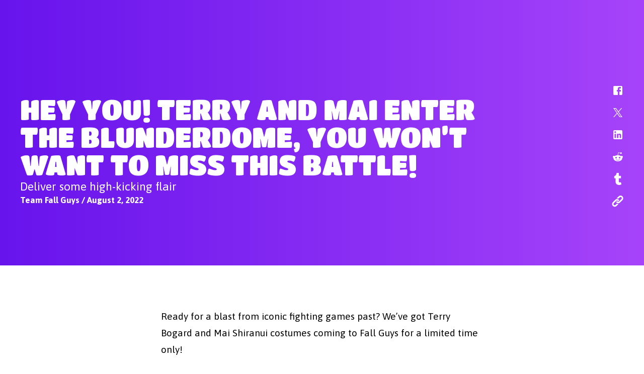

--- FILE ---
content_type: text/html; charset=utf-8
request_url: https://www.fallguys.com/en-US/news/kof-terry-and-mai-in-store?lang=en-US%3Farticle_detail_slug%3Dkof-terry-and-mai-in-store&lang=de%3Flang%3Dja%3Farticle_detail_slug%3Dkof-terry-and-mai-in-store%2Cde%3Flang%3Des-ES%3Farticle_detail_slug%3Dkof-terry-and-mai-in-store%2Cde%3Flang%3Dja%3Farticle_detail_slug%3Dkof-terry-and-mai-in-store%2Cde%3Flang%3Dar%3Farticle_detail_slug%3Dkof-terry-and-mai-in-store%2Cde%3Flang%3Dja%3Farticle_detail_slug%3Dkof-terry-and-mai-in-store%2Cde%3Flang%3Des-ES%3Farticle_detail_slug%3Dkof-terry-and-mai-in-store%2Cde%3Flang%3Dja%3Farticle_detail_slug%3Dkof-terry-and-mai-in-store%2Cde?lang=it%3Farticle_detail_slug%3Dkof-terry-and-mai-in-store%2Cde%3Flang%3Dja%3Farticle_detail_slug%3Dkof-terry-and-mai-in-store%2Cde%3Flang%3Des-ES%3Farticle_detail_slug%3Dkof-terry-and-mai-in-store%2Cde%3Flang%3Dja%3Farticle_detail_slug%3Dkof-terry-and-mai-in-store%2Cde%3Flang%3Dar%3Farticle_detail_slug%3Dkof-terry-and-mai-in-store%2Cde%3Flang%3Dja%3Farticle_detail_slug%3Dkof-terry-and-mai-in-store%2Cde%3Flang%3Des-ES%3Farticle_detail_slug%3Dkof-terry-and-mai-in-store%2Cde%3Flang%3Dja%3Farticle_detail_slug%3Dkof-terry-and-mai-in-store%2Cde&article_detail_slug=kof-terry-and-mai-in-store
body_size: 13876
content:
<!DOCTYPE html><html lang="en-US"><head><meta charSet="utf-8"/><meta name="viewport" content="width=device-width"/><link rel="stylesheet" data-href="https://fonts.googleapis.com/css2?family=Titan+One&amp;display=swap" data-optimized-fonts="true"/><link rel="stylesheet" data-href="https://fonts.googleapis.com/css2?family=Asap:ital,wght@0,400;0,700;1,400;1,700&amp;family=Titan+One&amp;display=swap" data-optimized-fonts="true"/><link rel="canonical" href="https://www.fallguys.com/en-US/news/[article_detail_slug]"/><title>Terry and Mai are fighting their way into the Fall Guys Store!</title><meta name="id" content="clsv98l9vbylt0bomqvuzdn9l"/><meta name="description" content="Ready for a blast from iconic fighting games past? We’ve got Terry Bogard and Mai Shiranui costumes coming to Fall Guys for a limited time only! "/><meta property="og:description" content="Ready for a blast from iconic fighting games past? We’ve got Terry Bogard and Mai Shiranui costumes coming to Fall Guys for a limited time only! "/><meta property="og:image" content="https://cdn2.unrealengine.com/kof-newsfeed-terry-mai-04-pp-3840x2160-c0fca3e71c07.png"/><meta property="og:title" content="Terry and Mai are fighting their way into the Fall Guys Store!"/><meta name="twitter:description" content="Ready for a blast from iconic fighting games past? We’ve got Terry Bogard and Mai Shiranui costumes coming to Fall Guys for a limited time only! "/><meta name="twitter:image" content="https://cdn2.unrealengine.com/kof-newsfeed-terry-mai-04-pp-3840x2160-c0fca3e71c07.png"/><meta name="twitter:title" content="Terry and Mai are fighting their way into the Fall Guys Store!"/><meta name="next-head-count" content="14"/><link rel="preconnect" href="https://fonts.googleapis.com"/><link rel="preconnect" href="https://fonts.gstatic.com" crossorigin="anonymous"/><link rel="icon" type="image/png" sizes="32x32" href="/favicon-32x32.png"/><link rel="icon" type="image/png" sizes="16x16" href="/favicon-16x16.png"/><link rel="apple-touch-icon" sizes="180x180" href="/apple-touch-icon.png"/><link rel="manifest" href="/site.webmanifest"/><style id="stitches">--sxs{--sxs:0 ds-t-eaXzUp}@media{:root,.ds-t-eaXzUp{--ds-space-none:0rem;--ds-space-4xs:0.0625rem;--ds-space-3xs:0.125rem;--ds-space-2xs:0.25rem;--ds-space-xs:0.5rem;--ds-space-sm:0.75rem;--ds-space-med:1rem;--ds-space-lg:1.5rem;--ds-space-xl:2rem;--ds-space-2xl:3rem;--ds-space-3xl:4rem;--ds-space-4xl:6rem;--ds-space-5xl:8rem;--ds-space-6xl:12rem;--ds-colors-body:#000;--ds-colors-test:#f00;--ds-fonts-asap:Asap;--ds-fonts-burbank:BurbankBigRegularBlack;--ds-fonts-courierPrime:Courier Prime;--ds-fonts-inter:Inter;--ds-fonts-openSans:Open Sans;--ds-fonts-titan:Titan One;--ds-fontMetrics-asap:{"capHeight":700,"ascent":934,"descent":-212,"lineGap":0,"unitsPerEm":1000};--ds-fontMetrics-burbank:{"ascent":755,"capHeight":780,"descent":-190,"lineGap":0,"unitsPerEm":1000};--ds-fontMetrics-courierPrime:{"capHeight":1187,"ascent":1600,"descent":-700,"lineGap":0,"unitsPerEm":2048};--ds-fontMetrics-inter:{"capHeight":2048,"ascent":2728,"descent":-680,"lineGap":0,"unitsPerEm":2816};--ds-fontMetrics-openSans:{"capHeight":1462,"ascent":2189,"descent":-600,"lineGap":0,"unitsPerEm":2048};--ds-fontMetrics-titan:{"capHeight":710,"ascent":970,"descent":-175,"lineGap":0,"unitsPerEm":1000};--ds-capHeights-9xl:112;--ds-capHeights-8xl:96;--ds-capHeights-7xl:80;--ds-capHeights-6xl:64;--ds-capHeights-5xl:48;--ds-capHeights-4xl:40;--ds-capHeights-3xl:32;--ds-capHeights-2xl:24;--ds-capHeights-xl:20;--ds-capHeights-lg:16;--ds-capHeights-med:12;--ds-capHeights-sm:10;--ds-capHeights-xs:8;--ds-capHeights-2xs:6;--ds-lineGaps-9xl:32;--ds-lineGaps-8xl:24;--ds-lineGaps-7xl:24;--ds-lineGaps-6xl:24;--ds-lineGaps-5xl:24;--ds-lineGaps-4xl:16;--ds-lineGaps-3xl:16;--ds-lineGaps-2xl:8;--ds-lineGaps-xl:8;--ds-lineGaps-lg:8;--ds-lineGaps-med:8;--ds-lineGaps-sm:8;--ds-lineGaps-xs:2;--ds-lineGaps-2xs:2;--ds-letterSpacings-1:0.01em;--ds-letterSpacings-2:0.03em}}--sxs{--sxs:2 ds-c-sslBG ds-c-ffSnED ds-c-hOuKmh PJLV ds-c-bcpAIU ds-c-czZMen ds-c-bDopYn ds-c-cZZuGD ds-c-dgPfuY ds-c-jhHFqm}@media{.ds-c-sslBG{display:flex;flex-direction:column;min-width:0}.ds-c-ffSnED{border:0;box-sizing:border-box;font:inherit;font-size:100%;margin:0;padding:0;vertical-align:baseline;-webkit-tap-highlight-color:transparent}.ds-c-hOuKmh pre{margin:0}.ds-c-hOuKmh svg{display:block}.ds-c-bcpAIU{display:flex;flex-direction:column;position:relative}.ds-c-bcpAIU:empty{height:0;margin-top:calc(var(--stack-gap) * -1);overflow:hidden;visibility:hidden}.ds-c-bcpAIU:not(:last-child){margin-bottom:var(--stack-gap)}.ds-c-czZMen{display:block;margin:-0px -0px -0px -0px;padding:0px 0 0px 0;overflow-x:hidden;position:relative;width:calc(100% + 0px)}.ds-c-bDopYn{align-items:stretch;direction:ltr;display:flex;flex-wrap:nowrap;justify-content:flex-start;margin:0;overflow-x:scroll;overflow-y:hidden;padding:0;scrollbar-width:none;scroll-behavior:smooth;scroll-padding:0 0px 0 0px;scroll-snap-type:x mandatory;webkit-overflow-scrolling:touch}.ds-c-bDopYn::-webkit-scrollbar{background-color:transparent;display:none;width:0}.ds-c-cZZuGD{display:block;flex-shrink:0;list-style:none;position:relative}.ds-c-cZZuGD:hover,.ds-c-cZZuGD:focus-within{z-index:1}.ds-c-dgPfuY{list-style:none;margin:0;padding:0;pointer-events:none;z-index:1}.ds-c-jhHFqm{pointer-events:all}}--sxs{--sxs:3 ds-c-bcpAIU-kPkyDs-gap-lg ds-c-cZZuGD-jdPUhP-align-start ds-c-bcpAIU-gYBVwc-gap-med}@media{.ds-c-bcpAIU-kPkyDs-gap-lg{--stack-gap:var(--ds-space-lg)}.ds-c-cZZuGD-jdPUhP-align-start{scroll-snap-align:start}.ds-c-bcpAIU-gYBVwc-gap-med{--stack-gap:var(--ds-space-med)}}</style><meta name="google-site-verification" content="WkI69QK3HRyOGkinuNAoBObrpPOSOW8nzm2zoYXRZC8"/><link rel="alternate" hrefLang="en-US" href="https://www.fallguys.com:/en-US/news/[article_detail_slug]"/><link rel="alternate" hrefLang="de" href="https://www.fallguys.com:/de/news/[article_detail_slug]"/><link rel="alternate" hrefLang="es-ES" href="https://www.fallguys.com:/es-ES/news/[article_detail_slug]"/><link rel="alternate" hrefLang="es-MX" href="https://www.fallguys.com:/es-MX/news/[article_detail_slug]"/><link rel="alternate" hrefLang="fr" href="https://www.fallguys.com:/fr/news/[article_detail_slug]"/><link rel="alternate" hrefLang="it" href="https://www.fallguys.com:/it/news/[article_detail_slug]"/><link rel="alternate" hrefLang="ja" href="https://www.fallguys.com:/ja/news/[article_detail_slug]"/><link rel="alternate" hrefLang="ko" href="https://www.fallguys.com:/ko/news/[article_detail_slug]"/><link rel="alternate" hrefLang="pl" href="https://www.fallguys.com:/pl/news/[article_detail_slug]"/><link rel="alternate" hrefLang="pt-BR" href="https://www.fallguys.com:/pt-BR/news/[article_detail_slug]"/><link rel="alternate" hrefLang="ru" href="https://www.fallguys.com:/ru/news/[article_detail_slug]"/><link rel="alternate" hrefLang="zh-CN" href="https://www.fallguys.com:/zh-CN/news/[article_detail_slug]"/><link rel="alternate" hrefLang="zh-HK" href="https://www.fallguys.com:/zh-HK/news/[article_detail_slug]"/><link rel="alternate" hrefLang="x-default" href="https://www.fallguys.com:/x-default/news/[article_detail_slug]"/><link rel="preconnect" href="https://components.unrealengine.com"/><link rel="preload" as="font" href="https://components.unrealengine.com/fonts/inter/Inter-Regular.woff2" crossorigin="anonymous"/><link rel="preload" as="font" href="https://components.unrealengine.com/fonts/inter/Inter-Medium.woff2" crossorigin="anonymous"/><link rel="stylesheet" href="https://components.unrealengine.com/fonts/inter/index.css" crossorigin="anonymous"/><link rel="stylesheet" href="https://components.unrealengine.com/styles/navigation.css"/><script defer="" type="module" crossorigin="anonymous" src="https://components.unrealengine.com/navigation/fallguys-navigation.mjs"></script><script defer="" type="module" crossorigin="anonymous" src="https://components.unrealengine.com/footer/fallguys-footer.mjs"></script><noscript data-n-css=""></noscript><script defer="" nomodule="" src="/_next/static/chunks/polyfills-c67a75d1b6f99dc8.js"></script><script src="/_next/static/chunks/webpack-b3d3da6daf7149ec.js" defer=""></script><script src="/_next/static/chunks/framework-4e566086adc0741a.js" defer=""></script><script src="/_next/static/chunks/main-cad55ce3aef6e3b8.js" defer=""></script><script src="/_next/static/chunks/pages/_app-b92ee42ab2802b10.js" defer=""></script><script src="/_next/static/chunks/pages/news/%5Barticle_detail_slug%5D-a6d1ea9caebc122d.js" defer=""></script><script src="/_next/static/NBaEGiuz7qFOFeHic5GOp/_buildManifest.js" defer=""></script><script src="/_next/static/NBaEGiuz7qFOFeHic5GOp/_ssgManifest.js" defer=""></script><style id="jss-server-side">.MuiSvgIcon-root-1 {
  fill: currentColor;
  width: 1em;
  height: 1em;
  display: inline-block;
  font-size: 1.5rem;
  transition: fill 200ms cubic-bezier(0.4, 0, 0.2, 1) 0ms;
  flex-shrink: 0;
  user-select: none;
}
.MuiSvgIcon-colorPrimary-2 {
  color: #26bbff;
}
.MuiSvgIcon-colorSecondary-3 {
  color: #E6E6E6;
}
.MuiSvgIcon-colorAction-4 {
  color: rgba(20, 20, 20, 0.24);
}
.MuiSvgIcon-colorError-5 {
  color: #DE3341;
}
.MuiSvgIcon-colorDisabled-6 {
  color: rgba(0, 0, 0, 0.26);
}
.MuiSvgIcon-fontSizeInherit-7 {
  font-size: inherit;
}
.MuiSvgIcon-fontSizeSmall-8 {
  font-size: 1.25rem;
}
.MuiSvgIcon-fontSizeLarge-9 {
  font-size: 2.1875rem;
}</style><style data-styled="" data-styled-version="5.3.11">.dyqOhV{position:relative;z-index:1000;}/*!sc*/
data-styled.g1[id="FooterWrapper__FooterContainer-sc-193yvd4-0"]{content:"dyqOhV,"}/*!sc*/
html,body{margin:0;}/*!sc*/
data-styled.g2[id="sc-global-ixdwoZ1"]{content:"sc-global-ixdwoZ1,"}/*!sc*/
#onetrust-banner-sdk,#onetrust-consent-sdk{font-family:'Asap';}/*!sc*/
fallguys-navigation{background:linear-gradient(270deg,rgb(166,67,250) 0%,rgb(103,19,236) 100%);}/*!sc*/
data-styled.g3[id="sc-global-lgWLdW1"]{content:"sc-global-lgWLdW1,"}/*!sc*/
.hQvTKO{background:#EEEEF0;color:#000;}/*!sc*/
data-styled.g8[id="sc-aXZVg"]{content:"hQvTKO,"}/*!sc*/
.kIMsCM{font-family:Inter,arial;font-weight:700;font-size:34px;line-height:42px;-webkit-letter-spacing:0;-moz-letter-spacing:0;-ms-letter-spacing:0;letter-spacing:0;margin:0;color:inherit;}/*!sc*/
@media (max-width:1279.95px){.kIMsCM{font-size:26px;line-height:34px;}}/*!sc*/
.kIMsCM.loc-ko{word-wrap:break-word;word-break:keep-all;}/*!sc*/
data-styled.g10[id="sc-eqUAAy"]{content:"kIMsCM,"}/*!sc*/
.dFnHWm{font-family:Inter,arial;font-weight:400;-webkit-letter-spacing:0;-moz-letter-spacing:0;-ms-letter-spacing:0;letter-spacing:0;font-size:16px;line-height:30px;margin:0;}/*!sc*/
.dFnHWm.paragraph{color:inherit;}/*!sc*/
.dFnHWm b,.dFnHWm strong{font-weight:700;}/*!sc*/
.dFnHWm.caption{font-size:14px;line-height:22px;-webkit-letter-spacing:0.2px;-moz-letter-spacing:0.2px;-ms-letter-spacing:0.2px;letter-spacing:0.2px;}/*!sc*/
.dFnHWm.tinyCaption{font-size:12px;line-height:22px;-webkit-letter-spacing:0.2px;-moz-letter-spacing:0.2px;-ms-letter-spacing:0.2px;letter-spacing:0.2px;}/*!sc*/
.dFnHWm.big{font-size:20px;line-height:32px;-webkit-letter-spacing:0;-moz-letter-spacing:0;-ms-letter-spacing:0;letter-spacing:0;}/*!sc*/
@media (max-width:1279.95px){.dFnHWm.big{font-size:18px;line-height:32px;}}/*!sc*/
.dFnHWm.loc-ko{word-wrap:break-word;word-break:keep-all;}/*!sc*/
data-styled.g14[id="sc-gsFSXq"]{content:"dFnHWm,"}/*!sc*/
.eBgatH.eBgatH.loc-ko{word-wrap:break-word;word-break:keep-all;}/*!sc*/
.eBgatH.eBgatH a{color:#D01073;-webkit-text-decoration:none;text-decoration:none;line-height:initial;background-image:radial-gradient(100% 185.14% at 100% 100%,#F43C9C 0%,#D01073 100%);background-position:0% 100%;background-repeat:no-repeat;background-size:0% 2px;padding-bottom:2px;margin-bottom:-2px;}/*!sc*/
.eBgatH.eBgatH a:hover{color:unset;-webkit-animation:underline 1.8s infinite;animation:underline 1.8s infinite;}/*!sc*/
@media (prefers-reduced-motion:reduce){.eBgatH.eBgatH a:hover{-webkit-animation:none;animation:none;background-size:100% 2px;}}/*!sc*/
@-webkit-keyframes underline{0%{background-size:10% 2px;}50%{background-size:100% 2px;}100%{background-size:100% 2px;}}/*!sc*/
@keyframes underline{0%{background-size:10% 2px;}50%{background-size:100% 2px;}100%{background-size:100% 2px;}}/*!sc*/
.eBgatH.eBgatH a:focus-visible{outline:1px solid #101014;outline-offset:2px;}/*!sc*/
.eBgatH.eBgatH p:first-of-type{margin-block-start:initial;}/*!sc*/
.eBgatH.eBgatH p:last-of-type{margin-block-end:initial;}/*!sc*/
data-styled.g16[id="sc-imWYAI"]{content:"eBgatH,"}/*!sc*/
.gaQkjS{height:100%;width:100%;}/*!sc*/
data-styled.g20[id="sc-dAlyuH"]{content:"gaQkjS,"}/*!sc*/
.lcSEJS{height:inherit;}/*!sc*/
data-styled.g26[id="sc-eDPEul"]{content:"lcSEJS,"}/*!sc*/
.fRaUOZ{margin:0 auto;width:100%;display:block;box-sizing:border-box;margin-left:auto;margin-right:auto;padding-left:16px;padding-right:16px;max-width:100%;padding:0;}/*!sc*/
@media (min-width:0px){.fRaUOZ{padding-left:16px;padding-right:16px;}}/*!sc*/
@media (min-width:600px){.fRaUOZ{padding-left:24px;padding-right:24px;}}/*!sc*/
@media (min-width:960px){.fRaUOZ{padding-left:40px;padding-right:40px;}}/*!sc*/
@media (min-width:1280px){.fRaUOZ{padding-left:64px;padding-right:64px;max-width:1456px;}}/*!sc*/
@media (min-width:1920px){.fRaUOZ{padding-left:16px;padding-right:16px;}}/*!sc*/
data-styled.g34[id="sc-hzhJZQ"]{content:"fRaUOZ,"}/*!sc*/
.cEEzAE{max-height:100%;width:100%;}/*!sc*/
data-styled.g37[id="sc-bXCLTC"]{content:"cEEzAE,"}/*!sc*/
.kbxPok{height:96px;}/*!sc*/
@media (max-width:1279.95px){.kbxPok{height:72px;}}/*!sc*/
@media (max-width:959.95px){.kbxPok{height:56px;}}/*!sc*/
data-styled.g38[id="sc-jsJBEP"]{content:"kbxPok,"}/*!sc*/
.jYqwqx{height:72px;}/*!sc*/
@media (max-width:1279.95px){.jYqwqx{height:64px;}}/*!sc*/
@media (max-width:959.95px){.jYqwqx{height:56px;}}/*!sc*/
data-styled.g39[id="sc-eeDRCY"]{content:"jYqwqx,"}/*!sc*/
.gTcNYz{height:16px;}/*!sc*/
data-styled.g42[id="sc-iHGNWf"]{content:"gTcNYz,"}/*!sc*/
.edRWZs{margin:0 auto;}/*!sc*/
@media (min-width:600px){.edRWZs{max-width:640px;}}/*!sc*/
data-styled.g56[id="sc-fXSgeo"]{content:"edRWZs,"}/*!sc*/
.gasDsj .raw-copy iframe{max-width:100%;margin:24px 0;}/*!sc*/
.gasDsj .raw-copy h1,.gasDsj .raw-copy h2{font-size:66px;line-height:74px;-webkit-letter-spacing:-1px;-moz-letter-spacing:-1px;-ms-letter-spacing:-1px;letter-spacing:-1px;}/*!sc*/
.gasDsj .raw-copy .paragraph{font-family:Inter,arial;font-weight:400;-webkit-letter-spacing:0;-moz-letter-spacing:0;-ms-letter-spacing:0;letter-spacing:0;font-size:19px;line-height:32px;}/*!sc*/
.gasDsj .raw-copy .paragraph ul{margin-block-start:4px;margin-block-end:4px;}/*!sc*/
.gasDsj .raw-copy h3{font-weight:300;font-size:26px;line-height:36px;-webkit-letter-spacing:-0.5px;-moz-letter-spacing:-0.5px;-ms-letter-spacing:-0.5px;letter-spacing:-0.5px;margin:16px 0 4px;}/*!sc*/
@media (max-width:1279.95px){.gasDsj .raw-copy h3{font-size:24px;line-height:34px;}}/*!sc*/
.gasDsj .raw-copy h4{font-weight:300;font-size:22px;line-height:30px;-webkit-letter-spacing:0;-moz-letter-spacing:0;-ms-letter-spacing:0;letter-spacing:0;margin:16px 0 4px;}/*!sc*/
@media (max-width:1279.95px){.gasDsj .raw-copy h4{font-size:20px;line-height:28px;}}/*!sc*/
.gasDsj .raw-copy h5{font-weight:400;font-size:20px;line-height:28px;-webkit-letter-spacing:0.6px;-moz-letter-spacing:0.6px;-ms-letter-spacing:0.6px;letter-spacing:0.6px;margin:18px 0 4px;}/*!sc*/
@media (max-width:1279.95px){.gasDsj .raw-copy h5{font-size:18px;line-height:26px;}}/*!sc*/
.gasDsj .raw-copy h6{font-weight:400;font-size:18px;line-height:26px;-webkit-letter-spacing:0.6px;-moz-letter-spacing:0.6px;-ms-letter-spacing:0.6px;letter-spacing:0.6px;margin:20px 0 4px;}/*!sc*/
@media (max-width:1279.95px){.gasDsj .raw-copy h6{font-size:16px;line-height:26px;}}/*!sc*/
data-styled.g57[id="sc-JrDLc"]{content:"gasDsj,"}/*!sc*/
.ioTcDV{margin:0 auto;}/*!sc*/
.ioTcDV:not(.article-image-contain){position:relative;max-width:1088px;}/*!sc*/
.ioTcDV:not(.article-image-contain) .image-wrapper,.ioTcDV:not(.article-image-contain) img{max-height:initial;max-width:1088px;}/*!sc*/
.ioTcDV:not(.article-image-contain) .lightbox-open .image-wrapper,.ioTcDV:not(.article-image-contain) .lightbox-open img{max-width:initial;}/*!sc*/
.ioTcDV.article-image-contain{position:relative;max-width:640px;}/*!sc*/
.ioTcDV.article-image-contain .image-wrapper{max-width:640px;margin:0 auto;}/*!sc*/
.ioTcDV.article-image-contain .lightbox-open .image-wrapper,.ioTcDV.article-image-contain .lightbox-open img{max-width:70vw;max-height:80vh;}/*!sc*/
.ioTcDV .lightbox-link{cursor:pointer;}/*!sc*/
.ioTcDV.ratio-9by16 .lightbox-open .image-wrapper,.ioTcDV.ratio-9by16 .lightbox-open img{max-height:80vh;}/*!sc*/
.ioTcDV.ratio-9by16,.ioTcDV.ratio-3by4{max-width:700px;}/*!sc*/
data-styled.g61[id="sc-hknOHE"]{content:"ioTcDV,"}/*!sc*/
.jVvbht{width:100%;height:100%;position:relative;overflow:hidden;}/*!sc*/
.jVvbht.ratio-square{height:100%;width:100%;}/*!sc*/
.jVvbht.ratio-square .ratio-keeper{aspect-ratio:1 / 1;}/*!sc*/
.jVvbht.with-gradient:after{content:'';position:absolute;bottom:0;left:0;width:100%;height:80%;opacity:0.9;background:linear-gradient( 360deg, #EEEEF0 0%, rgba(0,0,0,0) 100% );}/*!sc*/
.jVvbht.ratio-rect{width:100%;}/*!sc*/
.jVvbht.ratio-rect .ratio-keeper{aspect-ratio:16 / 9;}/*!sc*/
.jVvbht .ratio-keeper{position:relative;}/*!sc*/
.jVvbht .lazy-loading{width:100%;height:100%;}/*!sc*/
.jVvbht .lazy-loading img{opacity:0;}/*!sc*/
.jVvbht img{display:block;width:100%;height:100%;object-fit:cover;object-position:50% 0;-webkit-transition:0.3s ease;transition:0.3s ease;opacity:1;}/*!sc*/
data-styled.g84[id="sc-iMWBiJ"]{content:"jVvbht,"}/*!sc*/
.cAUvuH{z-index:2000;position:fixed;top:0;left:0;right:0;bottom:0;width:0;height:0;overflow:hidden;display:none;background:#DBDEE3;opacity:1;}/*!sc*/
.cAUvuH.lightbox-open{display:block;width:100vw;height:100vh;}/*!sc*/
.cAUvuH button{color:#000;background:none;position:absolute;cursor:pointer;top:32px;right:32px;border:0;outline:none;font-size:40px;line-height:32px;padding:0;margin:0;-webkit-transition:color 0.25s cubic-bezier(0,0.42,0.2,0.99);transition:color 0.25s cubic-bezier(0,0.42,0.2,0.99);}/*!sc*/
@media (max-width:1279.95px){.cAUvuH button{top:12px;right:12px;}}/*!sc*/
.cAUvuH button svg{font-size:inherit;cursor:pointer;}/*!sc*/
.cAUvuH button:hover{color:#D01073;}/*!sc*/
data-styled.g94[id="sc-ibQAlb"]{content:"cAUvuH,"}/*!sc*/
.blBvEq{width:75vw;margin:auto;position:fixed;top:0;left:40px;right:40px;bottom:0;z-index:2001;opacity:0;visibility:hidden;height:0;}/*!sc*/
@media (max-width:959.95px){.blBvEq{left:50px;right:50px;}}/*!sc*/
.blBvEq.lightbox-open{opacity:1;visibility:visible;height:75vh;}/*!sc*/
@media (max-width:1279.95px){.blBvEq.lightbox-open{height:85vh;}}/*!sc*/
.blBvEq .lightbox-content{height:100%;width:100%;}/*!sc*/
data-styled.g95[id="sc-jGKxIK"]{content:"blBvEq,"}/*!sc*/
.edqqWi{color:#000;background:none;position:absolute;right:45px;border:0;outline:none;font-size:1.8em;padding:0;margin:0;cursor:pointer;}/*!sc*/
@media (max-width:959.95px){.edqqWi{font-size:2em;}}/*!sc*/
.edqqWi svg{-webkit-transition:color 0.25s cubic-bezier(0,0.42,0.2,0.99),opacity 0.25s cubic-bezier(0,0.42,0.2,0.99), -webkit-transform 0.25s cubic-bezier(0,0.42,0.2,0.99);-webkit-transition:color 0.25s cubic-bezier(0,0.42,0.2,0.99),opacity 0.25s cubic-bezier(0,0.42,0.2,0.99), transform 0.25s cubic-bezier(0,0.42,0.2,0.99);transition:color 0.25s cubic-bezier(0,0.42,0.2,0.99),opacity 0.25s cubic-bezier(0,0.42,0.2,0.99), transform 0.25s cubic-bezier(0,0.42,0.2,0.99);}/*!sc*/
.edqqWi:focus svg,.edqqWi:hover svg{color:#D01073;}/*!sc*/
.edqqWi:active svg{opacity:0.5;-webkit-transform:scale(0.8);-ms-transform:scale(0.8);transform:scale(0.8);}/*!sc*/
data-styled.g96[id="sc-guJBdh"]{content:"edqqWi,"}/*!sc*/
.eCkRMn{display:inline-block;font-weight:400;font-size:20px;line-height:28px;margin:0;color:#000;-webkit-transition:color 0.2s cubic-bezier(0,0.42,0.2,0.99);transition:color 0.2s cubic-bezier(0,0.42,0.2,0.99);}/*!sc*/
data-styled.g159[id="sc-hTUWRQ"]{content:"eCkRMn,"}/*!sc*/
.kXbZPr .icon-list{display:-webkit-box;display:-webkit-flex;display:-ms-flexbox;display:flex;-webkit-flex-direction:column;-ms-flex-direction:column;flex-direction:column;}/*!sc*/
.kXbZPr .social-icon-grid{padding-bottom:13px;cursor:pointer;text-align:right;display:inline-block;}/*!sc*/
.kXbZPr .social-icon-grid .sc-hTUWRQ:hover svg{-webkit-transition:color 0.2s cubic-bezier(0,0.42,0.2,0.99);transition:color 0.2s cubic-bezier(0,0.42,0.2,0.99);color:!important;}/*!sc*/
data-styled.g160[id="sc-lizKOf"]{content:"kXbZPr,"}/*!sc*/
.iRkQqd .paragraph{color:#000;}/*!sc*/
.iRkQqd .ue-icon-quote-rounded{color:#000 !important;}/*!sc*/
data-styled.g250[id="sc-cKXybt"]{content:"iRkQqd,"}/*!sc*/
.cUscWR{background:#DBDEE3;color:#000;}/*!sc*/
data-styled.g344[id="AppThemeProvider__StyledChildren-sc-jme9jf-0"]{content:"cUscWR,"}/*!sc*/
.dZpZOA{padding:10vw 2rem;max-width:1024px;margin:0 auto;}/*!sc*/
@media (min-width:1280px){.dZpZOA{max-width:1200px;}}/*!sc*/
data-styled.g346[id="Container-sc-1xrdcfg-0"]{content:"dZpZOA,"}/*!sc*/
.daqTXE{height:100%;left:0;object-fit:cover;object-position:center top;pointer-events:none;position:absolute;top:0;width:100%;z-index:1;}/*!sc*/
.daqTXE img{height:100%;object-fit:inherit;width:100%;}/*!sc*/
data-styled.g349[id="Section__StyledSectionBackground-sc-1dnw8kg-0"]{content:"daqTXE,"}/*!sc*/
.jpzMBF{position:relative;z-index:2;}/*!sc*/
data-styled.g350[id="Section__StyledSectionContent-sc-1dnw8kg-1"]{content:"jpzMBF,"}/*!sc*/
.gpYnhJ{-webkit-align-items:stretch;-webkit-box-align:stretch;-ms-flex-align:stretch;align-items:stretch;display:-webkit-box;display:-webkit-flex;display:-ms-flexbox;display:flex;-webkit-flex-direction:column;-ms-flex-direction:column;flex-direction:column;-webkit-box-pack:center;-webkit-justify-content:center;-ms-flex-pack:center;justify-content:center;position:relative;margin-left:auto;margin-right:auto;width:100%;z-index:1;}/*!sc*/
data-styled.g351[id="Section__StyledSection-sc-1dnw8kg-2"]{content:"gpYnhJ,"}/*!sc*/
.CwGiV{font-family:Titan One;font-size:1.75rem;font-weight:500;text-transform:uppercase;line-height:1;color:white;margin:0;}/*!sc*/
.diyECG{font-family:Asap;font-size:0.875rem;font-weight:700;text-transform:none;line-height:1.7;color:white;margin:0;}/*!sc*/
data-styled.g363[id="Text-sc-fyg17h-0"]{content:"CwGiV,diyECG,"}/*!sc*/
.gmlRp{position:relative;z-index:0;text-align:left;background:linear-gradient(270deg,#A643FA 0%,#6713EC 100%);}/*!sc*/
data-styled.g396[id="GradientHeaderSection__StyledSection-sc-1dzeaxj-0"]{content:"gmlRp,"}/*!sc*/
.goEvis{display:grid;grid-template-columns:1fr 50px;padding-top:6rem;padding-bottom:6rem;}/*!sc*/
.goEvis .ue-icon-fb,.goEvis .ue-icon-twitter,.goEvis .ue-icon-li,.goEvis .ue-icon-reddit,.goEvis .ue-icon-tumblr,.goEvis .ue-icon-url{color:white !important;}/*!sc*/
@media only screen and (max-width:500px){.goEvis{grid-template-columns:1fr;padding-top:3rem;padding-bottom:3rem;}}/*!sc*/
.goEvis .description{font-family:Asap,sans-serif;color:white;font-size:1.4375rem;line-height:1.4;}/*!sc*/
.goEvis .description a{color:#FF30A4;}/*!sc*/
@media only screen and (max-width:800px){.goEvis .description{font-size:1.0625rem;line-height:1.4;}}/*!sc*/
data-styled.g397[id="GradientHeaderSection__StyledContainer-sc-1dzeaxj-1"]{content:"goEvis,"}/*!sc*/
.fVIQag{display:-webkit-box;display:-webkit-flex;display:-ms-flexbox;display:flex;-webkit-flex-direction:column;-ms-flex-direction:column;flex-direction:column;-webkit-box-pack:center;-webkit-justify-content:center;-ms-flex-pack:center;justify-content:center;gap:2rem;max-width:976px;}/*!sc*/
@media only screen and (max-width:500px){.fVIQag{margin-bottom:2rem;}}/*!sc*/
.ar .GradientHeaderSection__TextArea-sc-1dzeaxj-2{text-align:right;}/*!sc*/
data-styled.g398[id="GradientHeaderSection__TextArea-sc-1dzeaxj-2"]{content:"fVIQag,"}/*!sc*/
.jKQYNW{display:-webkit-box;display:-webkit-flex;display:-ms-flexbox;display:flex;}/*!sc*/
.jKQYNW.jKQYNW .icon-list{-webkit-flex-direction:row;-ms-flex-direction:row;flex-direction:row;}/*!sc*/
.jKQYNW.jKQYNW .icon-list .social-icon-grid{margin-right:10px;}/*!sc*/
@media (min-width:501px){.jKQYNW{-webkit-box-pack:start;-webkit-justify-content:flex-start;-ms-flex-pack:start;justify-content:flex-start;-webkit-flex-direction:column;-ms-flex-direction:column;flex-direction:column;}.jKQYNW.jKQYNW .icon-list{-webkit-flex-direction:column;-ms-flex-direction:column;flex-direction:column;}.jKQYNW.jKQYNW .icon-list .social-icon-grid{margin-right:0;}}/*!sc*/
data-styled.g399[id="GradientHeaderSection__SocialArea-sc-1dzeaxj-3"]{content:"jKQYNW,"}/*!sc*/
.ihUlpY.ihUlpY.ihUlpY .label .ue-rich-text{font-family:Titan One,sans-serif;}/*!sc*/
.ihUlpY.ihUlpY.ihUlpY .ue-carousel-btn svg{color:white !important;}/*!sc*/
.ihUlpY.ihUlpY.ihUlpY .section-card-carousel h3,.ihUlpY.ihUlpY.ihUlpY .section-card-carousel h3 span{font-size:1.0625rem;line-height:1.2;}/*!sc*/
@media only screen and (min-width:1024px){.ihUlpY.ihUlpY.ihUlpY .section-card-carousel h3,.ihUlpY.ihUlpY.ihUlpY .section-card-carousel h3 span{font-size:1.375rem;line-height:1.1;}}/*!sc*/
.ihUlpY.ihUlpY.ihUlpY .image-card:hover .image-wrapper{border:4px solid white;}/*!sc*/
.ihUlpY.ihUlpY.ihUlpY .image-wrapper{border-radius:8px;border:4px solid transparent;}/*!sc*/
.ihUlpY.ihUlpY.ihUlpY .sc-jnOGJG{height:8px;background:rgb(239,253,255,0.4);}/*!sc*/
.ihUlpY.ihUlpY.ihUlpY .sc-jnOGJG span{height:8px;background:#f73ca3;}/*!sc*/
.ihUlpY.ihUlpY.ihUlpY .image-card .typography-rich-text{position:relative;left:4px;}/*!sc*/
.ihUlpY.ihUlpY.ihUlpY .typography-rich-text{font-family:Titan One,sans-serif;text-transform:uppercase;color:white;-webkit-letter-spacing:0.00025em;-moz-letter-spacing:0.00025em;-ms-letter-spacing:0.00025em;letter-spacing:0.00025em;text-shadow:2px 2px 4px rgba(0,0,0,0.25);overflow:hidden;text-overflow:ellipsis;-webkit-line-clamp:3;-webkit-box-orient:vertical;display:-webkit-box;line-height:1.1;}/*!sc*/
.ihUlpY.ihUlpY.ihUlpY .typography-rich-text:hover{color:white;}/*!sc*/
.ihUlpY.ihUlpY.ihUlpY h4 .typography-rich-text{font-family:Asap,sans-serif;font-weight:700;}/*!sc*/
.ihUlpY.ihUlpY.ihUlpY .heading .ue-rich-text.typography-rich-text{overflow:hidden;text-overflow:ellipsis;-webkit-line-clamp:3;-webkit-box-orient:vertical;display:-webkit-box;line-height:1.1;word-break:break-word;font-family:({ $locale}) => (0,_utils__WEBPACK_IMPORTED_MODULE_4__/* .getFontFamilyByLocale */ .W2)({ locale:$locale});}/*!sc*/
.ihUlpY .cms-rich-text h2,.ihUlpY .cms-rich-text h3,.ihUlpY .cms-rich-text h4,.ihUlpY .cms-rich-text ol,.ihUlpY .cms-rich-text ul,.ihUlpY .cms-rich-text p{font-family:Asap,sans-serif;line-height:1.5;word-break:break-word;}/*!sc*/
.ihUlpY .cms-rich-text h1{font-family:Titan One,sans-serif;font-weight:normal;text-transform:uppercase;margin-top:0;}/*!sc*/
.ihUlpY .force-white{color:white;}/*!sc*/
.ihUlpY .event-licence-terms a{color:#FED530;-webkit-text-decoration:none;text-decoration:none;word-break:break-word;}/*!sc*/
.ihUlpY .faq{color:white;}/*!sc*/
.ihUlpY .faq a{color:#FED530;}/*!sc*/
@media only screen and (max-width:425px){.ihUlpY .faq ul{margin-left:20px;padding:0;}.ar .FallGuysStyleOverrides__Styled-sc-1l6ii23-0 .faq ul{margin-left:0;margin-right:20px;}}/*!sc*/
.ar .FallGuysStyleOverrides__Styled-sc-1l6ii23-0 .faq{text-align:right;}/*!sc*/
data-styled.g414[id="FallGuysStyleOverrides__Styled-sc-1l6ii23-0"]{content:"ihUlpY,"}/*!sc*/
.eRToHz{position:relative;min-height:80vh;}/*!sc*/
data-styled.g459[id="_app__AppStyled-sc-1rf7n9t-0"]{content:"eRToHz,"}/*!sc*/
.gWTxmj{z-index:500;position:relative;margin-top:85px;}/*!sc*/
.gWTxmj.gWTxmj.gWTxmj .ue-rich-text{font-family:Asap,sans-serif;}/*!sc*/
.gWTxmj.gWTxmj.gWTxmj .ue-rich-text strong{font-family:Asap,sans-serif;font-weight:bold;}/*!sc*/
.gWTxmj.gWTxmj.gWTxmj .ue-rich-text h1,.gWTxmj.gWTxmj.gWTxmj .ue-rich-text h2,.gWTxmj.gWTxmj.gWTxmj .ue-rich-text h3,.gWTxmj.gWTxmj.gWTxmj .ue-rich-text h4,.gWTxmj.gWTxmj.gWTxmj .ue-rich-text h5,.gWTxmj.gWTxmj.gWTxmj .ue-rich-text h6{font-family:Titan One,sans-serif text-transform:uppercase;}/*!sc*/
.gWTxmj.gWTxmj.gWTxmj .ue-rich-text h1 strong,.gWTxmj.gWTxmj.gWTxmj .ue-rich-text h2 strong,.gWTxmj.gWTxmj.gWTxmj .ue-rich-text h3 strong,.gWTxmj.gWTxmj.gWTxmj .ue-rich-text h4 strong,.gWTxmj.gWTxmj.gWTxmj .ue-rich-text h5 strong,.gWTxmj.gWTxmj.gWTxmj .ue-rich-text h6 strong{font-family:Titan One,sans-serif text-transform:uppercase;}/*!sc*/
.gWTxmj .paragraph{font-size:1.4375rem;line-height:1.4;}/*!sc*/
@media only screen and (max-width:960px){.gWTxmj .paragraph{font-size:1.0625rem;}}/*!sc*/
.gWTxmj .paragraph ol,.gWTxmj .paragraph ul{position:relative;}/*!sc*/
.gWTxmj .paragraph ol li,.gWTxmj .paragraph ul li{padding-left:10px;line-height:2;}/*!sc*/
.gWTxmj .paragraph ol li::marker,.gWTxmj .paragraph ul li::marker{font-size:0.875rem;}/*!sc*/
.gWTxmj.gWTxmj.gWTxmj .typography-rich-text{font-family:Titan One,sans-serif;color:black;text-shadow:none;}/*!sc*/
.gWTxmj.gWTxmj.gWTxmj .typography-rich-text:hover{color:black;}/*!sc*/
.gWTxmj.gWTxmj.gWTxmj .image-wrapper{border:8px solid white;overflow:hidden;box-sizing:border-box;}/*!sc*/
.gWTxmj .video-wrap{background-color:transparent;}/*!sc*/
.gWTxmj .video-wrap .video-container{background-color:white;border-radius:8px;}/*!sc*/
.gWTxmj .video-wrap iframe{padding:8px;box-sizing:border-box;}/*!sc*/
.gWTxmj.gWTxmj.gWTxmj blockquote{box-sizing:border-box;font-size:1.75rem;line-height:1.4;border-left:8px solid #A643FA;margin-inline-start:0;padding-left:32px;}/*!sc*/
@media only screen and (max-width:960px){.gWTxmj.gWTxmj.gWTxmj blockquote{font-size:1.4375rem;line-height:1.4;}}/*!sc*/
.gWTxmj.gWTxmj.gWTxmj .ue-large-quote{position:relative;}/*!sc*/
.gWTxmj.gWTxmj.gWTxmj .ue-large-quote .ue-grid-container > div > div:last-child::before{position:absolute;content:'';width:97px;height:75px;background-image:url(/quote.svg);background-size:100%;background-position:center;background-repeat:no-repeat;}/*!sc*/
@media only screen and (max-width:460px){.gWTxmj.gWTxmj.gWTxmj .ue-large-quote .ue-grid-container > div > div:last-child::before{width:65px;height:50px;left:calc(50% - 32.5px);}}/*!sc*/
.gWTxmj.gWTxmj.gWTxmj .ue-large-quote svg{display:none;}/*!sc*/
.gWTxmj.gWTxmj.gWTxmj .ue-large-quote .heading{margin-top:60px;line-height:0;}/*!sc*/
.gWTxmj.gWTxmj.gWTxmj .ue-large-quote .heading.h2 span{font-family:Asap,sans-serif;font-size:2.875rem;line-height:1.5;text-transform:unset;}/*!sc*/
@media only screen and (max-width:960px){.gWTxmj.gWTxmj.gWTxmj .ue-large-quote .heading.h2 span{font-size:2.125rem;line-height:1.5;}}/*!sc*/
@media only screen and (max-width:460px){.gWTxmj.gWTxmj.gWTxmj .ue-large-quote .heading.h2 span{font-size:1.75rem;line-height:1.4;}}/*!sc*/
.gWTxmj.gWTxmj.gWTxmj .ue-large-quote .heading.h4{margin-top:0;}/*!sc*/
.gWTxmj.gWTxmj.gWTxmj .ue-large-quote .heading.h4 span{font-family:Asap,sans-serif;font-size:0.875rem;line-height:1.6;}/*!sc*/
@media only screen and (max-width:460px){.gWTxmj.gWTxmj.gWTxmj .ue-large-quote{text-align:center;}}/*!sc*/
.gWTxmj.gWTxmj.gWTxmj .ue-large-quote .paragraph{line-height:0;}/*!sc*/
.gWTxmj.gWTxmj.gWTxmj .ue-large-quote .paragraph span{font-family:Asap,sans-serif;font-size:0.875rem;line-height:1.6;text-transform:unset;}/*!sc*/
.gWTxmj .tag-item{font-family:Asap,sans-serif;background-color:#00BFF3;}/*!sc*/
.gWTxmj .tag-item:hover{background-color:#A643FA;color:white;}/*!sc*/
data-styled.g463[id="ArticleSection-sc-k5pmwi-0"]{content:"gWTxmj,"}/*!sc*/
.dCYbyu{background-color:white;color:#000;}/*!sc*/
.dCYbyu.dark{background-color:#000;}/*!sc*/
@media (max-width:959.95px){.dCYbyu .article-tags{padding-left:10px;padding-right:10px;}}/*!sc*/
data-styled.g464[id="CommonArticleDetail__ArticleDetailContent-sc-fsd5r0-0"]{content:"dCYbyu,"}/*!sc*/
</style><link rel="stylesheet" href="https://fonts.googleapis.com/css2?family=Titan+One&display=swap"/><link rel="stylesheet" href="https://fonts.googleapis.com/css2?family=Asap:ital,wght@0,400;0,700;1,400;1,700&family=Titan+One&display=swap"/></head><body><script src="https://tracking.epicgames.com/tracking.js?p=fallguys" async=""></script><div id="__next" data-reactroot=""><div class="AppThemeProvider__StyledChildren-sc-jme9jf-0 cUscWR styled-kids light fgLight"><fallguys-navigation ctaOnClick="e =&gt; {
    e.detail.originalEvent.preventDefault();
    router.push(`/${locale}/${e.detail.link.relativePath}`);
  }" disableLocale="false" disableSearch="true" domain="https://www.fallguys.com" locale="en-US" localeOnClick="e =&gt; {
    e.detail.originalEvent.preventDefault();

    const queryWithoutLang = _objectSpread({}, router.query);

    if (queryWithoutLang.lang) delete queryWithoutLang.lang;
    const locale = e.detail.link.langCode;
    const url = {
      pathname: router.pathname,
      query: queryWithoutLang
    };
    router.push(url, undefined, {
      locale
    });
  }" navLinkOnClick="e =&gt; {
    e.detail.originalEvent.preventDefault();
    router.push(e.detail.link.relativePath || &quot;/&quot;);
  }" propLogoOnClick="e =&gt; {
    e.detail.originalEvent.preventDefault();
    router.push(e.detail.link.relativePath || &quot;/&quot;);
  }" signInLinkHref="https://www.epicgames.com/account?lang=en-US" signOutLinkHref="https://www.epicgames.com/account?lang=en-US" skipNavContentId="fgApp"></fallguys-navigation><div id="fgApp" class="_app__AppStyled-sc-1rf7n9t-0 eRToHz fg-app"><div class="sc-aXZVg hQvTKO"><div class="FallGuysStyleOverrides__Styled-sc-1l6ii23-0 ihUlpY"><div class="CommonArticleDetail__ArticleDetailContent-sc-fsd5r0-0 dCYbyu article-detail light"><section class="Section__StyledSection-sc-1dnw8kg-2 gpYnhJ GradientHeaderSection__StyledSection-sc-1dzeaxj-0 gmlRp"><div class="Section__StyledSectionBackground-sc-1dnw8kg-0 daqTXE"></div><div class="Section__StyledSectionContent-sc-1dnw8kg-1 jpzMBF"><div class="Container-sc-1xrdcfg-0 GradientHeaderSection__StyledContainer-sc-1dzeaxj-1 dZpZOA goEvis"><div class="GradientHeaderSection__TextArea-sc-1dzeaxj-2 fVIQag"><h1 class="Text-sc-fyg17h-0 CwGiV">HEY YOU! TERRY AND MAI ENTER THE BLUNDERDOME, YOU WON’T WANT TO MISS THIS BATTLE! </h1><div class="description cms-rich-text">Deliver some high-kicking flair</div><h2 class="Text-sc-fyg17h-0 diyECG">Team Fall Guys / August 2, 2022</h2></div><div data-testid="header-social-icons" class="GradientHeaderSection__SocialArea-sc-1dzeaxj-3 jKQYNW"><div class="sc-lizKOf kXbZPr"><div class="icon-list"><div></div><div role="button" tabindex="-1" class="social-icon-grid" data-platform="facebook"><div class="sc-hTUWRQ eCkRMn"><svg class="MuiSvgIcon-root-1 ue-icon-fb MuiSvgIcon-colorPrimary-2" focusable="false" viewBox="0 0 24 24" aria-hidden="true" style="color:#000"><svg class="MuiSvgIcon-root-1" focusable="false" viewBox="0 0 24 24" aria-hidden="true"><path d="M5 3h14a2 2 0 0 1 2 2v14a2 2 0 0 1-2 2H5a2 2 0 0 1-2-2V5a2 2 0 0 1 2-2m13 2h-2.5A3.5 3.5 0 0 0 12 8.5V11h-2v3h2v7h3v-7h3v-3h-3V9a1 1 0 0 1 1-1h2V5z"></path></svg></svg></div></div><div role="button" tabindex="-1" class="social-icon-grid" data-platform="twitter"><div class="sc-hTUWRQ eCkRMn"><svg class="MuiSvgIcon-root-1 ue-icon-twitter MuiSvgIcon-colorPrimary-2" focusable="false" viewBox="0 0 24 24" aria-hidden="true" style="color:#000"><path d="M13.712 10.622 20.413 3h-1.588l-5.818 6.618L8.36 3H3l7.027 10.007L3 21h1.588l6.144-6.989L15.64 21H21l-7.288-10.378Zm-2.175 2.474-.712-.997L5.16 4.17H7.6l4.571 6.4.712.996 5.943 8.319h-2.439l-4.85-6.788Z"></path></svg></div></div><div role="button" tabindex="-1" class="social-icon-grid" data-platform="linkedin"><div class="sc-hTUWRQ eCkRMn"><svg class="MuiSvgIcon-root-1 ue-icon-li MuiSvgIcon-colorPrimary-2" focusable="false" viewBox="0 0 24 24" aria-hidden="true" style="color:#000"><svg class="MuiSvgIcon-root-1" focusable="false" viewBox="0 0 24 24" aria-hidden="true"><path d="M19 3a2 2 0 0 1 2 2v14a2 2 0 0 1-2 2H5a2 2 0 0 1-2-2V5a2 2 0 0 1 2-2h14m-.5 15.5v-5.3a3.26 3.26 0 0 0-3.26-3.26c-.85 0-1.84.52-2.32 1.3v-1.11h-2.79v8.37h2.79v-4.93c0-.77.62-1.4 1.39-1.4a1.4 1.4 0 0 1 1.4 1.4v4.93h2.79M6.88 8.56a1.68 1.68 0 0 0 1.68-1.68c0-.93-.75-1.69-1.68-1.69a1.69 1.69 0 0 0-1.69 1.69c0 .93.76 1.68 1.69 1.68m1.39 9.94v-8.37H5.5v8.37h2.77z"></path></svg></svg></div></div><div role="button" tabindex="-1" class="social-icon-grid" data-platform="reddit"><div class="sc-hTUWRQ eCkRMn"><svg class="MuiSvgIcon-root-1 ue-icon-reddit MuiSvgIcon-colorPrimary-2" focusable="false" viewBox="0 0 24 24" aria-hidden="true" style="color:#000"><svg class="MuiSvgIcon-root-1" focusable="false" viewBox="0 0 24 24" aria-hidden="true"><path d="M22 12.14a2.19 2.19 0 0 0-3.71-1.57 10.93 10.93 0 0 0-5.86-1.87l1-4.7 3.27.71a1.56 1.56 0 1 0 .16-.76l-3.64-.77c-.11-.02-.22 0-.29.06-.09.05-.14.14-.16.26l-1.11 5.22c-2.33.07-4.43.78-5.95 1.86A2.2 2.2 0 0 0 4.19 10a2.16 2.16 0 0 0-.9 4.15 3.6 3.6 0 0 0-.05.66c0 3.37 3.92 6.12 8.76 6.12s8.76-2.73 8.76-6.12c0-.21-.01-.44-.05-.66A2.21 2.21 0 0 0 22 12.14M7 13.7c0-.86.68-1.56 1.54-1.56s1.56.7 1.56 1.56a1.56 1.56 0 0 1-1.56 1.56c-.86.02-1.54-.7-1.54-1.56m8.71 4.14C14.63 18.92 12.59 19 12 19c-.61 0-2.65-.1-3.71-1.16a.4.4 0 0 1 0-.57.4.4 0 0 1 .57 0c.68.68 2.14.91 3.14.91s2.47-.23 3.14-.91a.4.4 0 0 1 .57 0c.14.16.14.41 0 .57m-.29-2.56c-.86 0-1.56-.7-1.56-1.56a1.56 1.56 0 0 1 1.56-1.56c.86 0 1.58.7 1.58 1.56a1.6 1.6 0 0 1-1.58 1.56z"></path></svg></svg></div></div><div role="button" tabindex="-1" class="social-icon-grid" data-platform="tumblr"><div class="sc-hTUWRQ eCkRMn"><svg class="MuiSvgIcon-root-1 ue-icon-tumblr MuiSvgIcon-colorPrimary-2" focusable="false" viewBox="0 0 12 20" aria-hidden="true" style="color:#000"><path d="M11.91 18.7617C11.3734 19.3281 9.93745 20 8.06752 20C3.30196 20 2.26837 16.5312 2.26837 14.5078V8.88281H0.3945C0.177525 8.88281 0 8.70703 0 8.49219V5.83594C0 5.55469 0.177525 5.30469 0.445785 5.21094C2.89168 4.35938 3.66096 2.24219 3.77142 0.636719C3.80298 0.207031 4.02784 0 4.40656 0H7.20357C7.42054 0 7.59807 0.175781 7.59807 0.390625V4.89062H10.8724C11.0894 4.89062 11.2669 5.0625 11.2669 5.27734V8.46875C11.2669 8.68359 11.0894 8.85938 10.8724 8.85938H7.58229V14.0625C7.58229 15.3984 8.51725 16.1562 10.2649 15.4609C10.4542 15.3867 10.6199 15.3359 10.7659 15.375C10.904 15.4102 10.9947 15.5078 11.0578 15.6836L11.9257 18.1953C11.9967 18.3906 12.0559 18.6094 11.91 18.7617Z"></path></svg></div></div><div role="button" tabindex="-1" class="social-icon-grid" data-platform="link"><div class="sc-hTUWRQ eCkRMn"><svg class="MuiSvgIcon-root-1 ue-icon-url MuiSvgIcon-colorPrimary-2" focusable="false" viewBox="0 0 21 22" aria-hidden="true" style="color:#000"><path d="M14.2562 1.11661C13.6733 1.27512 13.1156 1.53483 12.6276 1.86428C12.4248 2.00375 11.3601 3.02396 10.264 4.12033L8.26783 6.12287H9.02833C9.81407 6.12287 10.3782 6.21165 11.0752 6.44611L11.4808 6.57917L12.7925 5.2738C14.3769 3.70231 14.5099 3.61995 15.4604 3.61995C15.9991 3.61995 16.1005 3.63899 16.4299 3.80371C16.8608 4.02555 17.2221 4.39307 17.4692 4.86841C17.6211 5.16619 17.6403 5.27401 17.6465 5.80626C17.6465 6.80122 17.6593 6.78218 15.0546 9.40576C13.8316 10.6352 12.6909 11.7378 12.5134 11.8582C11.6515 12.4538 10.4539 12.3524 9.71247 11.6237C9.47801 11.3957 9.40206 11.3576 9.10407 11.3324C8.65418 11.2943 8.52112 11.3704 7.7987 12.0991L7.20312 12.7011L7.43759 13.0243C8.3057 14.203 10.0105 14.9571 11.5567 14.8495C12.5136 14.7798 13.3502 14.4882 14.0853 13.9559C14.5668 13.6074 19.1675 8.99395 19.4465 8.57572C19.7571 8.11942 20.0106 7.54268 20.1561 6.94711C20.3527 6.1804 20.3082 5.05238 20.0547 4.29829C19.5541 2.80916 18.4577 1.71921 16.9495 1.2058C16.2462 0.964504 14.9724 0.926429 14.2562 1.11661Z"></path><path d="M8.19335 7.45987C7.69276 7.54223 6.99558 7.80215 6.495 8.09993C6.1401 8.30915 5.56977 8.84139 3.59268 10.8059C2.2364 12.1493 1.01339 13.4166 0.874119 13.6258C0.512804 14.1454 0.221433 14.8108 0.0945798 15.4001C-0.0701437 16.1352 -0.0132355 17.257 0.215018 17.9413C0.728227 19.4495 1.81838 20.5459 3.30751 21.0465C4.0616 21.3 5.18963 21.3442 5.95633 21.1479C6.60902 20.9831 7.17934 20.7234 7.69276 20.3557C7.90818 20.1972 8.96026 19.1898 10.0438 18.1061L12.0083 16.1354H11.2478C10.462 16.1354 9.89811 16.0466 9.20093 15.8121L8.79533 15.6791L7.48996 16.9718C5.89301 18.5497 5.75353 18.6385 4.81569 18.6385C4.32152 18.6321 4.163 18.6068 3.9095 18.4864C3.46582 18.271 3.02856 17.8463 2.81955 17.4217C2.64841 17.0923 2.62938 16.9909 2.62938 16.4522C2.62938 15.4382 2.61034 15.4701 5.21487 12.8527C6.4443 11.6233 7.59136 10.5207 7.76229 10.4003C8.62419 9.80449 9.82196 9.90589 10.5634 10.6347C10.7979 10.8628 10.8738 10.9009 11.1718 10.9261C11.6217 10.9642 11.7548 10.888 12.4772 10.153L13.073 9.55099L12.8133 9.2025C12.3189 8.54982 11.3558 7.89713 10.4875 7.62459C9.76484 7.39655 8.92839 7.33943 8.19335 7.45987Z"></path></svg></div></div></div></div></div></div></div></section><div class="sc-dAlyuH gaQkjS anim-on" style="opacity:0;transform:translateX(0px) translateY(-10px) scaleX(1) scaleY(1) translateZ(0)"><div class="ArticleSection-sc-k5pmwi-0 gWTxmj"><div class="sc-cKXybt iRkQqd"><div class="sc-hzhJZQ fRaUOZ  ue-grid-container"><div class="sc-fXSgeo edRWZs"><div class="sc-JrDLc gasDsj copy-wrapper"><div class="raw-copy"><div class="sc-gsFSXq dFnHWm paragraph big     loc-en-US"><span class="sc-imWYAI eBgatH ue-rich-text  loc-en-US">Ready for a blast from iconic fighting games past? We’ve got Terry Bogard and Mai Shiranui costumes coming to Fall Guys for a limited time only!<br />
<br />
Terry’s sporting his iconic red and white cap, denim bottoms and the sleeveless red jacket.<br />
<br />
Mai Shiranui has appeared! With full fighting garb and a high-knot ponytail—all for ruthless fighting efficiency.</span></div></div></div></div></div><div class="sc-bXCLTC sc-eeDRCY cEEzAE jYqwqx ue-spacer feature"></div><div class="sc-hzhJZQ fRaUOZ  ue-grid-container"><div class="sc-hknOHE ioTcDV article-image-wrapper ratio-null "><div class="sc-eDPEul lcSEJS with-caption ue-non-caption-wrap"><span role="presentation" class="lightbox-link"><div class="sc-iMWBiJ jVvbht image-wrapper ratio-custom  " role="img" aria-label="" aria-describedby=""><div class="ratio-keeper"><img loading="lazy" src="https://cdn2.unrealengine.com/kof-newsfeed-terry-mai-04-pp-3840x2160-c0fca3e71c07.png?resize=1&amp;w=1920" class="image-element" title="" alt=""/></div></div></span></div><div class="sc-ibQAlb cAUvuH overlay "><button name="sky" class="sc-guJBdh edqqWi"><svg class="MuiSvgIcon-root-1 ue-icon-remove" focusable="false" viewBox="0 0 24 24" aria-hidden="true"><path d="M19 6.41L17.59 5 12 10.59 6.41 5 5 6.41 10.59 12 5 17.59 6.41 19 12 13.41 17.59 19 19 17.59 13.41 12z"></path></svg></button></div><div class="sc-jGKxIK blBvEq"><div class="lightbox-content"></div></div></div></div><div class="sc-bXCLTC sc-eeDRCY cEEzAE jYqwqx ue-spacer feature"></div><div class="sc-hzhJZQ fRaUOZ  ue-grid-container"><div class="sc-fXSgeo edRWZs"><div class="sc-JrDLc gasDsj copy-wrapper"><h2 class="sc-eqUAAy kIMsCM heading h2   loc-en-US"><span class="sc-imWYAI eBgatH ue-rich-text typography-rich-text loc-en-US">BUT AT WHAT COST?!?</span></h2><div class="sc-bXCLTC sc-iHGNWf cEEzAE gTcNYz ue-spacer eyebrow"></div><div class="raw-copy"><div class="sc-gsFSXq dFnHWm paragraph big     loc-en-US"><span class="sc-imWYAI eBgatH ue-rich-text  loc-en-US">As well as the stylish costumes, we’ve got a new Nameplate and Emote. Get the goods from <strong>August 4th - 8th</strong>!
<ul>
	<li>Terry Bogard Costume</li>
	<li>Mai Shiranui Costume</li>
	<li>C'mon, C'mon Emote</li>
	<li>“Shiranui Style of Ninja Arts” Nameplate</li>
</ul>
You can also grab all of the goodies in one big bundle!<br />
<br />
Are you ready to fight for the crown? We’ll see, in the Blunderdome…</span></div></div></div></div></div></div></div></div><div class="sc-bXCLTC sc-jsJBEP cEEzAE kbxPok ue-spacer section"></div></div></div></div></div><div class="FooterWrapper__FooterContainer-sc-193yvd4-0 dyqOhV"><fallguys-footer domain="https://www.fallguys.com" locale="en-US" footerLinkOnClick="e =&gt; {
    /* If the link is to navigate between Fallguys pages, it will be routed under &quot;relativePath&quot; */
    const relativePath = excludePages.includes(e.detail.link.relativePath ?? &quot;&quot;) ? &quot;/&quot; : e.detail.link.relativePath || &quot;/&quot;;

    if (e.detail.link.owner === &quot;mw-fg&quot;) {
      e.detail.originalEvent.preventDefault();
      router.push(relativePath);
    }
  }"></fallguys-footer></div></div></div><script id="__NEXT_DATA__" type="application/json">{"props":{"pageProps":{"geo":{"country":"US"},"locale":"en-US","pageData":{"id":"clsv98l9vbyls0bom16u1m91e","contentTitle":"HEY YOU! TERRY AND MAI ENTER THE BLUNDERDOME, YOU WON’T WANT TO MISS THIS BATTLE!","slug":"kof-terry-and-mai-in-store","path":"/news/kof-terry-and-mai-in-store","activeDate":"2022-08-02T11:08:09.857+00:00","header":{"id":"clsv98la3byma0bomeah2qdtk","image":{"id":"clsv98la3bymf0bomkij473c2","__typename":"StardustElementImage","alignment":"center","fit":"cover","ratio":"rect","slug":"kof-terry-and-mai-in-store.header.image","src":{"url":"https://cdn2.unrealengine.com/kof-newsfeed-terry-mai-04-pp-3840x2160-c0fca3e71c07.png","file":true,"path":"/Fallguys/news/kof-terry-and-mai-in-store","size":1993769,"width":3840,"height":2160,"fromCMS":true,"fileName":"KOF_Newsfeed_Terry_Mai_04_PP.png","createdAt":"2022-07-20T11:10:36.885Z","createdBy":{"name":"juliet.stafford"},"thumbnails":{"url":"https://cdn2.unrealengine.com/kof-newsfeed-terry-mai-04-pp-150x84-846a9eaee64c.png"}}},"description":"Deliver some high-kicking flair","dateStr":"Team Fall Guys / August 2, 2022","title":"HEY YOU! TERRY AND MAI ENTER THE BLUNDERDOME, YOU WON’T WANT TO MISS THIS BATTLE! ","button1":{"id":"clsv98la3bymd0bompvofvszg","type_":"primary"},"button2":{"id":"clsv98la3byme0bomt8z775i2","type_":"primary"},"caption":{"id":"clsv98la3bymc0bom21gvkt4a"},"eyebrow":{}},"themeConfig":{"id":"clsv98la1bym30bomslvh4wuq","theme":"light"},"content":{"items":[{"articleCopy":{"__typename":"StardustArticleCopy","id":"clsv98l9xbylw0bom6262mvoa","copy":"Ready for a blast from iconic fighting games past? We’ve got Terry Bogard and Mai Shiranui costumes coming to Fall Guys for a limited time only!\u003cbr /\u003e\n\u003cbr /\u003e\nTerry’s sporting his iconic red and white cap, denim bottoms and the sleeveless red jacket.\u003cbr /\u003e\n\u003cbr /\u003e\nMai Shiranui has appeared! With full fighting garb and a high-knot ponytail—all for ruthless fighting efficiency.","title":null,"button":{"id":"clsv98l9xbylx0bommdb03kvc","href":null,"label":null,"type_":"primary"}}},{"articleImage":{"__typename":"StardustArticleImage","id":"clsv98l9ybyly0bomck0fpiui","alignment":"center","alt":null,"contain":false,"imageSrc":"https://cdn2.unrealengine.com/kof-newsfeed-terry-mai-04-pp-3840x2160-c0fca3e71c07.png","ratio":null,"imageCaption":{"id":"clsv98l9ybylz0boms7zqwox2","forceBelow":false,"noCaptionGradient":null,"text":null,"twoLineCaption":false}}},{"articleCopy":{"__typename":"StardustArticleCopy","id":"clsv98l9zbym00bomx4gmawlo","copy":"As well as the stylish costumes, we’ve got a new Nameplate and Emote. Get the goods from \u003cstrong\u003eAugust 4th - 8th\u003c/strong\u003e!\n\u003cul\u003e\n\t\u003cli\u003eTerry Bogard Costume\u003c/li\u003e\n\t\u003cli\u003eMai Shiranui Costume\u003c/li\u003e\n\t\u003cli\u003eC'mon, C'mon Emote\u003c/li\u003e\n\t\u003cli\u003e“Shiranui Style of Ninja Arts” Nameplate\u003c/li\u003e\n\u003c/ul\u003e\nYou can also grab all of the goodies in one big bundle!\u003cbr /\u003e\n\u003cbr /\u003e\nAre you ready to fight for the crown? We’ll see, in the Blunderdome…","title":"BUT AT WHAT COST?!?","button":{"id":"clsv98l9zbym10bomxshdy9l7","href":null,"label":null,"type_":"primary"}}}]},"metaTags":{"id":"clsv98l9vbylt0bomqvuzdn9l","description":"Ready for a blast from iconic fighting games past? We’ve got Terry Bogard and Mai Shiranui costumes coming to Fall Guys for a limited time only! ","ogDescription":"Ready for a blast from iconic fighting games past? We’ve got Terry Bogard and Mai Shiranui costumes coming to Fall Guys for a limited time only! ","ogImage":{"url":"https://cdn2.unrealengine.com/kof-newsfeed-terry-mai-04-pp-3840x2160-c0fca3e71c07.png","file":true,"path":"/Fallguys/news/kof-terry-and-mai-in-store","size":1993769,"width":3840,"height":2160,"fromCMS":true,"fileName":"KOF_Newsfeed_Terry_Mai_04_PP.png","createdAt":"2022-07-20T11:10:36.885Z","createdBy":{"name":"juliet.stafford"},"thumbnails":{"url":"https://cdn2.unrealengine.com/kof-newsfeed-terry-mai-04-pp-150x84-846a9eaee64c.png"}},"ogTitle":"Terry and Mai are fighting their way into the Fall Guys Store!","title":"Terry and Mai are fighting their way into the Fall Guys Store!","twitterDescription":"Ready for a blast from iconic fighting games past? We’ve got Terry Bogard and Mai Shiranui costumes coming to Fall Guys for a limited time only! ","twitterImage":{"url":"https://cdn2.unrealengine.com/kof-newsfeed-terry-mai-04-pp-3840x2160-c0fca3e71c07.png","file":true,"path":"/Fallguys/news/kof-terry-and-mai-in-store","size":1993769,"width":3840,"height":2160,"fromCMS":true,"fileName":"KOF_Newsfeed_Terry_Mai_04_PP.png","createdAt":"2022-07-20T11:10:36.885Z","createdBy":{"name":"juliet.stafford"},"thumbnails":{"url":"https://cdn2.unrealengine.com/kof-newsfeed-terry-mai-04-pp-150x84-846a9eaee64c.png"}},"twitterTitle":"Terry and Mai are fighting their way into the Fall Guys Store!"}}},"rootPageData":{"id":"clzulzcfy37c407oh7ogn5ew6","contentTitle":"Home","metaTags":{"id":"clzulzcfy37c507ohxy1incly","description":"Fall Guys: Ultimate Knockout is a massive multiplayer battle royale obstacle course game with up to 60 players online battling to be the last one standing.","ogDescription":"Fall Guys: Ultimate Knockout is a massive multiplayer battle royale obstacle course game with up to 60 players online battling to be the last one standing. Fun shenanigans await you and your friends!","ogImage":{"url":"https://cdn2.unrealengine.com/s06-keyart-final-v2-1920x1080-86265d267c31.jpg","file":true,"path":"/Fallguys/home","size":263788,"width":1920,"height":1080,"fromCMS":true,"fileName":"S06_keyart_FINAL_v2.jpg","createdAt":"2021-11-18T15:52:22.634Z","createdBy":{"name":"cory.bates"},"thumbnails":{"url":"https://cdn2.unrealengine.com/s06-keyart-final-v2-150x84-a6279cad6974.jpg"}},"ogTitle":"Play Fall Guys: Ultimate Knockout and stumble towards greatness!","title":"Fall Guys: Ultimate Knockout","twitterDescription":"Fall Guys: Ultimate Knockout is a massive multiplayer battle royale obstacle course game with up to 60 players online battling to be the last one standing. Fun shenanigans await you and your friends!","twitterImage":{"url":"https://cdn2.unrealengine.com/s06-keyart-final-v2-1920x1080-86265d267c31.jpg","file":true,"path":"/Fallguys/home","size":263788,"width":1920,"height":1080,"fromCMS":true,"fileName":"S06_keyart_FINAL_v2.jpg","createdAt":"2021-11-18T15:52:22.634Z","createdBy":{"name":"cory.bates"},"thumbnails":{"url":"https://cdn2.unrealengine.com/s06-keyart-final-v2-150x84-a6279cad6974.jpg"}},"twitterTitle":"Play Fall Guys: Ultimate Knockout and stumble towards greatness!"}},"locale":"en-US","messages":{"epic.header.account":"Account","error.404.title":"Page Not Found","error.404.text":"The page you were looking for was not found. Please verify the link/URL or try starting back at our home page.","error.500.title":"Unexpected error","error.500.text":"Unexpected error. Please try again in a few minutes.","error.button.label":"Back to homepage","fg.download.play_fall_guys":"Play Fall Guys","fg.download.get_it_on_the_epic_games_store":"Get it on the Epic Games Store","fg.download.download_now":"Download Now","fg.download.more_ways_to_play":"More ways to play","fg.download.download_on":"Download On","fg.eula.fallguys":"Global","fg.eula.fallguys_de":"Germany","fg.eula.mfallguyslaunch":"Global","fg.eula.mfallguyslaunch_de":"Germany"},"relativeURL":"/news/kof-terry-and-mai-in-store?lang=en-US%3Farticle_detail_slug%3Dkof-terry-and-mai-in-store\u0026lang=de%3Flang%3Dja%3Farticle_detail_slug%3Dkof-terry-and-mai-in-store%2Cde%3Flang%3Des-ES%3Farticle_detail_slug%3Dkof-terry-and-mai-in-store%2Cde%3Flang%3Dja%3Farticle_detail_slug%3Dkof-terry-and-mai-in-store%2Cde%3Flang%3Dar%3Farticle_detail_slug%3Dkof-terry-and-mai-in-store%2Cde%3Flang%3Dja%3Farticle_detail_slug%3Dkof-terry-and-mai-in-store%2Cde%3Flang%3Des-ES%3Farticle_detail_slug%3Dkof-terry-and-mai-in-store%2Cde%3Flang%3Dja%3Farticle_detail_slug%3Dkof-terry-and-mai-in-store%2Cde?lang=it%3Farticle_detail_slug%3Dkof-terry-and-mai-in-store%2Cde%3Flang%3Dja%3Farticle_detail_slug%3Dkof-terry-and-mai-in-store%2Cde%3Flang%3Des-ES%3Farticle_detail_slug%3Dkof-terry-and-mai-in-store%2Cde%3Flang%3Dja%3Farticle_detail_slug%3Dkof-terry-and-mai-in-store%2Cde%3Flang%3Dar%3Farticle_detail_slug%3Dkof-terry-and-mai-in-store%2Cde%3Flang%3Dja%3Farticle_detail_slug%3Dkof-terry-and-mai-in-store%2Cde%3Flang%3Des-ES%3Farticle_detail_slug%3Dkof-terry-and-mai-in-store%2Cde%3Flang%3Dja%3Farticle_detail_slug%3Dkof-terry-and-mai-in-store%2Cde","__N_SSP":true},"page":"/news/[article_detail_slug]","query":{"lang":["en-US?article_detail_slug=kof-terry-and-mai-in-store","de?lang=ja?article_detail_slug=kof-terry-and-mai-in-store,de?lang=es-ES?article_detail_slug=kof-terry-and-mai-in-store,de?lang=ja?article_detail_slug=kof-terry-and-mai-in-store,de?lang=ar?article_detail_slug=kof-terry-and-mai-in-store,de?lang=ja?article_detail_slug=kof-terry-and-mai-in-store,de?lang=es-ES?article_detail_slug=kof-terry-and-mai-in-store,de?lang=ja?article_detail_slug=kof-terry-and-mai-in-store,de?lang=it?article_detail_slug=kof-terry-and-mai-in-store,de?lang=ja?article_detail_slug=kof-terry-and-mai-in-store,de?lang=es-ES?article_detail_slug=kof-terry-and-mai-in-store,de?lang=ja?article_detail_slug=kof-terry-and-mai-in-store,de?lang=ar?article_detail_slug=kof-terry-and-mai-in-store,de?lang=ja?article_detail_slug=kof-terry-and-mai-in-store,de?lang=es-ES?article_detail_slug=kof-terry-and-mai-in-store,de?lang=ja?article_detail_slug=kof-terry-and-mai-in-store,de"],"article_detail_slug":"kof-terry-and-mai-in-store"},"buildId":"NBaEGiuz7qFOFeHic5GOp","runtimeConfig":{"serverURL":"https://www.fallguys.com","componentsDomain":"https://components.unrealengine.com","egsIosUrl":"https://store.epicgames.com/download/fall-guys","egsUrl":"https://store.epicgames.com"},"isFallback":false,"gssp":true,"appGip":true,"locale":"en-US","locales":["default","en-US","de","es-ES","es-MX","fr","it","ja","ko","pl","pt-BR","ru","zh-CN","zh-HK"],"defaultLocale":"default","scriptLoader":[]}</script></body></html>

--- FILE ---
content_type: text/css
request_url: https://components.unrealengine.com/styles/navigation.css
body_size: 242
content:
edc-navigation,
egs-navigation,
eos-navigation,
epicgames-navigation,
fortnite-navigation,
rocketleague-navigation,
twinmotion-navigation,
fallguys-navigation,
realitycapture-navigation,
metahuman-navigation,
devportal-navigation,
unrealengine-navigation,
sac-navigation,
ssp-navigation,
kws-navigation,
quixel-navigation {
	display: flex;
	height: 4.5rem;
	font-family: Inter, sans-serif;
}


--- FILE ---
content_type: application/javascript; charset=UTF-8
request_url: https://www.fallguys.com/_next/static/chunks/pages/news/%5Barticle_detail_slug%5D-a6d1ea9caebc122d.js
body_size: 1986
content:
(self.webpackChunk_N_E=self.webpackChunk_N_E||[]).push([[238],{67171:function(e,t,n){"use strict";n.r(t),n.d(t,{__N_SSP:function(){return k},default:function(){return O}});var r=n(37967),i=n(38549),o=n(59174),a=n(18165),l=n(97445),c=n(19334),d=n(26141),s=n(10723),h=n(63504),u=n(82346),p=n(84255),f=n(25418),m=c.default.div.withConfig({displayName:"ArticleSection",componentId:"sc-k5pmwi-0"})(["z-index:500;position:relative;margin-top:",";&&& .ue-rich-text{font-family:",";strong{font-family:",";font-weight:bold;}h1,h2,h3,h4,h5,h6{font-family:"," text-transform:uppercase;strong{font-family:"," text-transform:uppercase;}}}.paragraph{font-size:1.4375rem;line-height:1.4;@media only screen and (max-width:960px){font-size:1.0625rem;}ol,ul{position:relative;li{padding-left:10px;line-height:2;&::marker{font-size:0.875rem;}}}}&&& .typography-rich-text{font-family:",";color:black;text-shadow:none;&:hover{color:black;}}&&& .image-wrapper{border:8px solid white;overflow:hidden;box-sizing:border-box;}.video-wrap{background-color:transparent;.video-container{background-color:white;border-radius:8px;}iframe{padding:8px;box-sizing:border-box;}}&&& blockquote{box-sizing:border-box;font-size:1.75rem;line-height:1.4;border-left:8px solid ",";margin-inline-start:0;padding-left:32px;@media only screen and (max-width:960px){font-size:1.4375rem;line-height:1.4;}}&&& .ue-large-quote{position:relative;.ue-grid-container > div > div:last-child::before{position:absolute;content:'';width:97px;height:75px;background-image:url(",");background-size:100%;background-position:center;background-repeat:no-repeat;@media only screen and (max-width:460px){width:65px;height:50px;left:calc(50% - 32.5px);}}svg{display:none;}.heading{margin-top:60px;line-height:0;&.h2 span{font-family:",";font-size:2.875rem;line-height:1.5;text-transform:unset;@media only screen and (max-width:960px){font-size:2.125rem;line-height:1.5;}@media only screen and (max-width:460px){font-size:1.75rem;line-height:1.4;}}&.h4{margin-top:0;span{font-family:",";font-size:0.875rem;line-height:1.6;}}}@media only screen and (max-width:460px){text-align:center;}.paragraph{line-height:0;span{font-family:",";font-size:0.875rem;line-height:1.6;text-transform:unset;}}}.tag-item{font-family:",";background-color:",";&:hover{background-color:",";color:white;}}"],(function(e){return e.$headerOverlap?"-85px;":"85px"}),(function(e){var t=e.$locale;return(0,f.W2)({locale:t})}),(function(e){var t=e.$locale;return(0,f.W2)({locale:t})}),(function(e){var t=e.$locale;return(0,f.W2)({locale:t,variant:"header"})}),(function(e){var t=e.$locale;return(0,f.W2)({locale:t,variant:"header"})}),(function(e){var t=e.$locale;return(0,f.W2)({locale:t,variant:"header"})}),p.O9.purple,(0,u.pathWithBase)("/quote.svg"),(function(e){var t=e.$locale;return(0,f.W2)({locale:t})}),(function(e){var t=e.$locale;return(0,f.W2)({locale:t})}),(function(e){var t=e.$locale;return(0,f.W2)({locale:t})}),(function(e){var t=e.$locale;return(0,f.W2)({locale:t})}),p.O9.sky,p.O9.purple),g=n(30567);function x(e,t){var n=Object.keys(e);if(Object.getOwnPropertySymbols){var r=Object.getOwnPropertySymbols(e);t&&(r=r.filter((function(t){return Object.getOwnPropertyDescriptor(e,t).enumerable}))),n.push.apply(n,r)}return n}function v(e){for(var t=1;t<arguments.length;t++){var n=null!=arguments[t]?arguments[t]:{};t%2?x(Object(n),!0).forEach((function(t){(0,r.Z)(e,t,n[t])})):Object.getOwnPropertyDescriptors?Object.defineProperties(e,Object.getOwnPropertyDescriptors(n)):x(Object(n)).forEach((function(t){Object.defineProperty(e,t,Object.getOwnPropertyDescriptor(n,t))}))}return e}var b=["downloadVideoNewsletter","newsletter"],w=c.default.div.withConfig({displayName:"CommonArticleDetail__ArticleDetailContent",componentId:"sc-fsd5r0-0"})(["background-color:white;color:",";&.dark{background-color:",";}.article-tags{","{padding-left:10px;padding-right:10px;}}"],(function(e){return e.theme.palette.text.primary}),(function(e){return e.theme.palette.common.black}),(function(e){return e.theme.breakpoints.down("sm")}));var y=function(e){var t,n,r,c,u=e.pageData,p=(u.themeConfig||{}).theme,f=null===(t=u.content)||void 0===t?void 0:t.items,x=(0,l.useRouter)().locale,y=void 0===x?"en-US":x,k=function(e){if(!e)return!0;var t=e.items||[];if(t.length){var n=t[t.length-1]||{};if(n&&Object.keys(n).length)for(var r in n)if(b.indexOf(r)>=0)return!1}return!0}(u.content),O=null;f&&(O=Object.keys(f[0])[0]);var j="embeddedVideo"===O||"articleImage"===O;return(0,g.jsxs)(g.Fragment,{children:[(0,g.jsx)(h.W,{meta:u.metaTags,contentTitle:u.contentTitle}),(0,g.jsx)(i.UeThemeProvider,{theme:"dark"===p?i.twinDarkTheme:i.twinLightTheme,children:(0,g.jsx)(s.T,{children:(0,g.jsxs)(w,{className:"article-detail ".concat(p||"light"),children:[(0,g.jsx)(d.lu,{header:null===(n=u.header)||void 0===n?void 0:n.title,subheader:null===(r=u.header)||void 0===r?void 0:r.dateStr,description:null===(c=u.header)||void 0===c?void 0:c.description,displaySocialIcons:!0,padBottom:j}),(0,g.jsx)(o.AnimateOnViewWrap,{delay:.6,translateY:-10,children:(0,g.jsx)(m,{$headerOverlap:j,$locale:y,children:(0,g.jsx)(a.ArticleSectionSelection,v(v({},u.content),{},{items:f,tags:u.tags}))})}),k&&(0,g.jsx)(o.VerticalSpacer,{variant:"section"})]})})})]})},k=!0,O=y},54277:function(e,t,n){(window.__NEXT_P=window.__NEXT_P||[]).push(["/news/[article_detail_slug]",function(){return n(67171)}])}},function(e){e.O(0,[774,888,179],(function(){return t=54277,e(e.s=t);var t}));var t=e.O();_N_E=t}]);